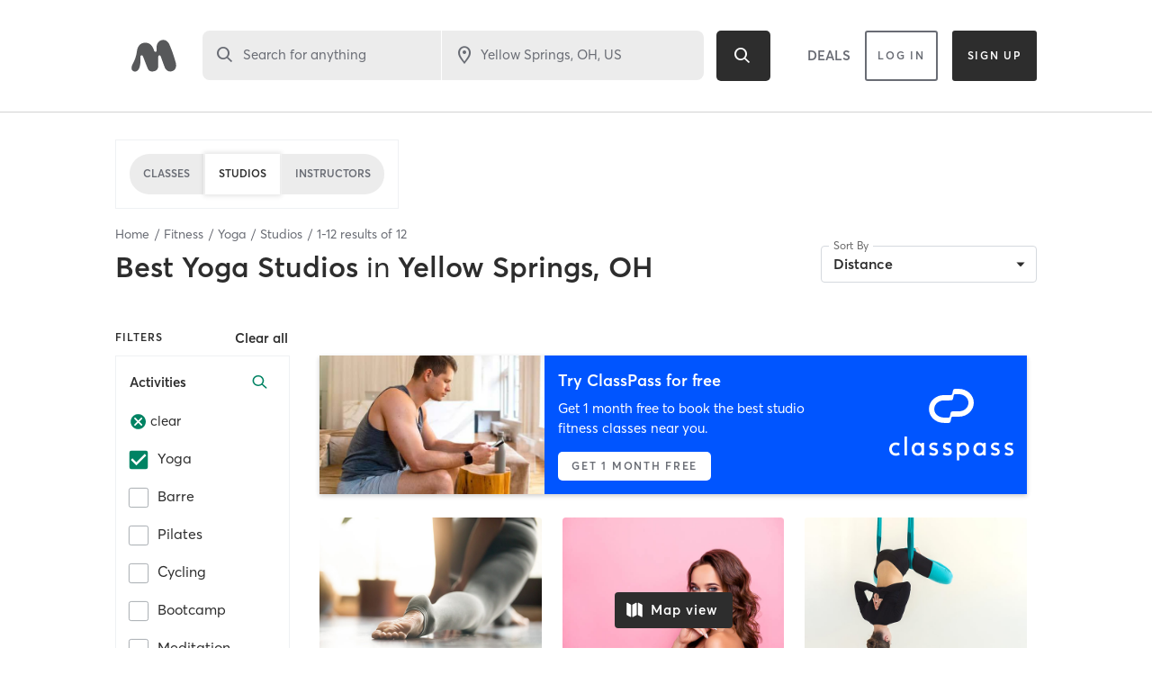

--- FILE ---
content_type: text/html; charset=utf-8
request_url: https://www.google.com/recaptcha/api2/anchor?ar=1&k=6Le95awUAAAAAIXSP9TcpPEng7Y6GdSkt7n46bAR&co=aHR0cHM6Ly93d3cubWluZGJvZHlvbmxpbmUuY29tOjQ0Mw..&hl=en&type=image&v=N67nZn4AqZkNcbeMu4prBgzg&theme=light&size=invisible&badge=bottomright&anchor-ms=20000&execute-ms=30000&cb=li6v4zca0fzd
body_size: 49439
content:
<!DOCTYPE HTML><html dir="ltr" lang="en"><head><meta http-equiv="Content-Type" content="text/html; charset=UTF-8">
<meta http-equiv="X-UA-Compatible" content="IE=edge">
<title>reCAPTCHA</title>
<style type="text/css">
/* cyrillic-ext */
@font-face {
  font-family: 'Roboto';
  font-style: normal;
  font-weight: 400;
  font-stretch: 100%;
  src: url(//fonts.gstatic.com/s/roboto/v48/KFO7CnqEu92Fr1ME7kSn66aGLdTylUAMa3GUBHMdazTgWw.woff2) format('woff2');
  unicode-range: U+0460-052F, U+1C80-1C8A, U+20B4, U+2DE0-2DFF, U+A640-A69F, U+FE2E-FE2F;
}
/* cyrillic */
@font-face {
  font-family: 'Roboto';
  font-style: normal;
  font-weight: 400;
  font-stretch: 100%;
  src: url(//fonts.gstatic.com/s/roboto/v48/KFO7CnqEu92Fr1ME7kSn66aGLdTylUAMa3iUBHMdazTgWw.woff2) format('woff2');
  unicode-range: U+0301, U+0400-045F, U+0490-0491, U+04B0-04B1, U+2116;
}
/* greek-ext */
@font-face {
  font-family: 'Roboto';
  font-style: normal;
  font-weight: 400;
  font-stretch: 100%;
  src: url(//fonts.gstatic.com/s/roboto/v48/KFO7CnqEu92Fr1ME7kSn66aGLdTylUAMa3CUBHMdazTgWw.woff2) format('woff2');
  unicode-range: U+1F00-1FFF;
}
/* greek */
@font-face {
  font-family: 'Roboto';
  font-style: normal;
  font-weight: 400;
  font-stretch: 100%;
  src: url(//fonts.gstatic.com/s/roboto/v48/KFO7CnqEu92Fr1ME7kSn66aGLdTylUAMa3-UBHMdazTgWw.woff2) format('woff2');
  unicode-range: U+0370-0377, U+037A-037F, U+0384-038A, U+038C, U+038E-03A1, U+03A3-03FF;
}
/* math */
@font-face {
  font-family: 'Roboto';
  font-style: normal;
  font-weight: 400;
  font-stretch: 100%;
  src: url(//fonts.gstatic.com/s/roboto/v48/KFO7CnqEu92Fr1ME7kSn66aGLdTylUAMawCUBHMdazTgWw.woff2) format('woff2');
  unicode-range: U+0302-0303, U+0305, U+0307-0308, U+0310, U+0312, U+0315, U+031A, U+0326-0327, U+032C, U+032F-0330, U+0332-0333, U+0338, U+033A, U+0346, U+034D, U+0391-03A1, U+03A3-03A9, U+03B1-03C9, U+03D1, U+03D5-03D6, U+03F0-03F1, U+03F4-03F5, U+2016-2017, U+2034-2038, U+203C, U+2040, U+2043, U+2047, U+2050, U+2057, U+205F, U+2070-2071, U+2074-208E, U+2090-209C, U+20D0-20DC, U+20E1, U+20E5-20EF, U+2100-2112, U+2114-2115, U+2117-2121, U+2123-214F, U+2190, U+2192, U+2194-21AE, U+21B0-21E5, U+21F1-21F2, U+21F4-2211, U+2213-2214, U+2216-22FF, U+2308-230B, U+2310, U+2319, U+231C-2321, U+2336-237A, U+237C, U+2395, U+239B-23B7, U+23D0, U+23DC-23E1, U+2474-2475, U+25AF, U+25B3, U+25B7, U+25BD, U+25C1, U+25CA, U+25CC, U+25FB, U+266D-266F, U+27C0-27FF, U+2900-2AFF, U+2B0E-2B11, U+2B30-2B4C, U+2BFE, U+3030, U+FF5B, U+FF5D, U+1D400-1D7FF, U+1EE00-1EEFF;
}
/* symbols */
@font-face {
  font-family: 'Roboto';
  font-style: normal;
  font-weight: 400;
  font-stretch: 100%;
  src: url(//fonts.gstatic.com/s/roboto/v48/KFO7CnqEu92Fr1ME7kSn66aGLdTylUAMaxKUBHMdazTgWw.woff2) format('woff2');
  unicode-range: U+0001-000C, U+000E-001F, U+007F-009F, U+20DD-20E0, U+20E2-20E4, U+2150-218F, U+2190, U+2192, U+2194-2199, U+21AF, U+21E6-21F0, U+21F3, U+2218-2219, U+2299, U+22C4-22C6, U+2300-243F, U+2440-244A, U+2460-24FF, U+25A0-27BF, U+2800-28FF, U+2921-2922, U+2981, U+29BF, U+29EB, U+2B00-2BFF, U+4DC0-4DFF, U+FFF9-FFFB, U+10140-1018E, U+10190-1019C, U+101A0, U+101D0-101FD, U+102E0-102FB, U+10E60-10E7E, U+1D2C0-1D2D3, U+1D2E0-1D37F, U+1F000-1F0FF, U+1F100-1F1AD, U+1F1E6-1F1FF, U+1F30D-1F30F, U+1F315, U+1F31C, U+1F31E, U+1F320-1F32C, U+1F336, U+1F378, U+1F37D, U+1F382, U+1F393-1F39F, U+1F3A7-1F3A8, U+1F3AC-1F3AF, U+1F3C2, U+1F3C4-1F3C6, U+1F3CA-1F3CE, U+1F3D4-1F3E0, U+1F3ED, U+1F3F1-1F3F3, U+1F3F5-1F3F7, U+1F408, U+1F415, U+1F41F, U+1F426, U+1F43F, U+1F441-1F442, U+1F444, U+1F446-1F449, U+1F44C-1F44E, U+1F453, U+1F46A, U+1F47D, U+1F4A3, U+1F4B0, U+1F4B3, U+1F4B9, U+1F4BB, U+1F4BF, U+1F4C8-1F4CB, U+1F4D6, U+1F4DA, U+1F4DF, U+1F4E3-1F4E6, U+1F4EA-1F4ED, U+1F4F7, U+1F4F9-1F4FB, U+1F4FD-1F4FE, U+1F503, U+1F507-1F50B, U+1F50D, U+1F512-1F513, U+1F53E-1F54A, U+1F54F-1F5FA, U+1F610, U+1F650-1F67F, U+1F687, U+1F68D, U+1F691, U+1F694, U+1F698, U+1F6AD, U+1F6B2, U+1F6B9-1F6BA, U+1F6BC, U+1F6C6-1F6CF, U+1F6D3-1F6D7, U+1F6E0-1F6EA, U+1F6F0-1F6F3, U+1F6F7-1F6FC, U+1F700-1F7FF, U+1F800-1F80B, U+1F810-1F847, U+1F850-1F859, U+1F860-1F887, U+1F890-1F8AD, U+1F8B0-1F8BB, U+1F8C0-1F8C1, U+1F900-1F90B, U+1F93B, U+1F946, U+1F984, U+1F996, U+1F9E9, U+1FA00-1FA6F, U+1FA70-1FA7C, U+1FA80-1FA89, U+1FA8F-1FAC6, U+1FACE-1FADC, U+1FADF-1FAE9, U+1FAF0-1FAF8, U+1FB00-1FBFF;
}
/* vietnamese */
@font-face {
  font-family: 'Roboto';
  font-style: normal;
  font-weight: 400;
  font-stretch: 100%;
  src: url(//fonts.gstatic.com/s/roboto/v48/KFO7CnqEu92Fr1ME7kSn66aGLdTylUAMa3OUBHMdazTgWw.woff2) format('woff2');
  unicode-range: U+0102-0103, U+0110-0111, U+0128-0129, U+0168-0169, U+01A0-01A1, U+01AF-01B0, U+0300-0301, U+0303-0304, U+0308-0309, U+0323, U+0329, U+1EA0-1EF9, U+20AB;
}
/* latin-ext */
@font-face {
  font-family: 'Roboto';
  font-style: normal;
  font-weight: 400;
  font-stretch: 100%;
  src: url(//fonts.gstatic.com/s/roboto/v48/KFO7CnqEu92Fr1ME7kSn66aGLdTylUAMa3KUBHMdazTgWw.woff2) format('woff2');
  unicode-range: U+0100-02BA, U+02BD-02C5, U+02C7-02CC, U+02CE-02D7, U+02DD-02FF, U+0304, U+0308, U+0329, U+1D00-1DBF, U+1E00-1E9F, U+1EF2-1EFF, U+2020, U+20A0-20AB, U+20AD-20C0, U+2113, U+2C60-2C7F, U+A720-A7FF;
}
/* latin */
@font-face {
  font-family: 'Roboto';
  font-style: normal;
  font-weight: 400;
  font-stretch: 100%;
  src: url(//fonts.gstatic.com/s/roboto/v48/KFO7CnqEu92Fr1ME7kSn66aGLdTylUAMa3yUBHMdazQ.woff2) format('woff2');
  unicode-range: U+0000-00FF, U+0131, U+0152-0153, U+02BB-02BC, U+02C6, U+02DA, U+02DC, U+0304, U+0308, U+0329, U+2000-206F, U+20AC, U+2122, U+2191, U+2193, U+2212, U+2215, U+FEFF, U+FFFD;
}
/* cyrillic-ext */
@font-face {
  font-family: 'Roboto';
  font-style: normal;
  font-weight: 500;
  font-stretch: 100%;
  src: url(//fonts.gstatic.com/s/roboto/v48/KFO7CnqEu92Fr1ME7kSn66aGLdTylUAMa3GUBHMdazTgWw.woff2) format('woff2');
  unicode-range: U+0460-052F, U+1C80-1C8A, U+20B4, U+2DE0-2DFF, U+A640-A69F, U+FE2E-FE2F;
}
/* cyrillic */
@font-face {
  font-family: 'Roboto';
  font-style: normal;
  font-weight: 500;
  font-stretch: 100%;
  src: url(//fonts.gstatic.com/s/roboto/v48/KFO7CnqEu92Fr1ME7kSn66aGLdTylUAMa3iUBHMdazTgWw.woff2) format('woff2');
  unicode-range: U+0301, U+0400-045F, U+0490-0491, U+04B0-04B1, U+2116;
}
/* greek-ext */
@font-face {
  font-family: 'Roboto';
  font-style: normal;
  font-weight: 500;
  font-stretch: 100%;
  src: url(//fonts.gstatic.com/s/roboto/v48/KFO7CnqEu92Fr1ME7kSn66aGLdTylUAMa3CUBHMdazTgWw.woff2) format('woff2');
  unicode-range: U+1F00-1FFF;
}
/* greek */
@font-face {
  font-family: 'Roboto';
  font-style: normal;
  font-weight: 500;
  font-stretch: 100%;
  src: url(//fonts.gstatic.com/s/roboto/v48/KFO7CnqEu92Fr1ME7kSn66aGLdTylUAMa3-UBHMdazTgWw.woff2) format('woff2');
  unicode-range: U+0370-0377, U+037A-037F, U+0384-038A, U+038C, U+038E-03A1, U+03A3-03FF;
}
/* math */
@font-face {
  font-family: 'Roboto';
  font-style: normal;
  font-weight: 500;
  font-stretch: 100%;
  src: url(//fonts.gstatic.com/s/roboto/v48/KFO7CnqEu92Fr1ME7kSn66aGLdTylUAMawCUBHMdazTgWw.woff2) format('woff2');
  unicode-range: U+0302-0303, U+0305, U+0307-0308, U+0310, U+0312, U+0315, U+031A, U+0326-0327, U+032C, U+032F-0330, U+0332-0333, U+0338, U+033A, U+0346, U+034D, U+0391-03A1, U+03A3-03A9, U+03B1-03C9, U+03D1, U+03D5-03D6, U+03F0-03F1, U+03F4-03F5, U+2016-2017, U+2034-2038, U+203C, U+2040, U+2043, U+2047, U+2050, U+2057, U+205F, U+2070-2071, U+2074-208E, U+2090-209C, U+20D0-20DC, U+20E1, U+20E5-20EF, U+2100-2112, U+2114-2115, U+2117-2121, U+2123-214F, U+2190, U+2192, U+2194-21AE, U+21B0-21E5, U+21F1-21F2, U+21F4-2211, U+2213-2214, U+2216-22FF, U+2308-230B, U+2310, U+2319, U+231C-2321, U+2336-237A, U+237C, U+2395, U+239B-23B7, U+23D0, U+23DC-23E1, U+2474-2475, U+25AF, U+25B3, U+25B7, U+25BD, U+25C1, U+25CA, U+25CC, U+25FB, U+266D-266F, U+27C0-27FF, U+2900-2AFF, U+2B0E-2B11, U+2B30-2B4C, U+2BFE, U+3030, U+FF5B, U+FF5D, U+1D400-1D7FF, U+1EE00-1EEFF;
}
/* symbols */
@font-face {
  font-family: 'Roboto';
  font-style: normal;
  font-weight: 500;
  font-stretch: 100%;
  src: url(//fonts.gstatic.com/s/roboto/v48/KFO7CnqEu92Fr1ME7kSn66aGLdTylUAMaxKUBHMdazTgWw.woff2) format('woff2');
  unicode-range: U+0001-000C, U+000E-001F, U+007F-009F, U+20DD-20E0, U+20E2-20E4, U+2150-218F, U+2190, U+2192, U+2194-2199, U+21AF, U+21E6-21F0, U+21F3, U+2218-2219, U+2299, U+22C4-22C6, U+2300-243F, U+2440-244A, U+2460-24FF, U+25A0-27BF, U+2800-28FF, U+2921-2922, U+2981, U+29BF, U+29EB, U+2B00-2BFF, U+4DC0-4DFF, U+FFF9-FFFB, U+10140-1018E, U+10190-1019C, U+101A0, U+101D0-101FD, U+102E0-102FB, U+10E60-10E7E, U+1D2C0-1D2D3, U+1D2E0-1D37F, U+1F000-1F0FF, U+1F100-1F1AD, U+1F1E6-1F1FF, U+1F30D-1F30F, U+1F315, U+1F31C, U+1F31E, U+1F320-1F32C, U+1F336, U+1F378, U+1F37D, U+1F382, U+1F393-1F39F, U+1F3A7-1F3A8, U+1F3AC-1F3AF, U+1F3C2, U+1F3C4-1F3C6, U+1F3CA-1F3CE, U+1F3D4-1F3E0, U+1F3ED, U+1F3F1-1F3F3, U+1F3F5-1F3F7, U+1F408, U+1F415, U+1F41F, U+1F426, U+1F43F, U+1F441-1F442, U+1F444, U+1F446-1F449, U+1F44C-1F44E, U+1F453, U+1F46A, U+1F47D, U+1F4A3, U+1F4B0, U+1F4B3, U+1F4B9, U+1F4BB, U+1F4BF, U+1F4C8-1F4CB, U+1F4D6, U+1F4DA, U+1F4DF, U+1F4E3-1F4E6, U+1F4EA-1F4ED, U+1F4F7, U+1F4F9-1F4FB, U+1F4FD-1F4FE, U+1F503, U+1F507-1F50B, U+1F50D, U+1F512-1F513, U+1F53E-1F54A, U+1F54F-1F5FA, U+1F610, U+1F650-1F67F, U+1F687, U+1F68D, U+1F691, U+1F694, U+1F698, U+1F6AD, U+1F6B2, U+1F6B9-1F6BA, U+1F6BC, U+1F6C6-1F6CF, U+1F6D3-1F6D7, U+1F6E0-1F6EA, U+1F6F0-1F6F3, U+1F6F7-1F6FC, U+1F700-1F7FF, U+1F800-1F80B, U+1F810-1F847, U+1F850-1F859, U+1F860-1F887, U+1F890-1F8AD, U+1F8B0-1F8BB, U+1F8C0-1F8C1, U+1F900-1F90B, U+1F93B, U+1F946, U+1F984, U+1F996, U+1F9E9, U+1FA00-1FA6F, U+1FA70-1FA7C, U+1FA80-1FA89, U+1FA8F-1FAC6, U+1FACE-1FADC, U+1FADF-1FAE9, U+1FAF0-1FAF8, U+1FB00-1FBFF;
}
/* vietnamese */
@font-face {
  font-family: 'Roboto';
  font-style: normal;
  font-weight: 500;
  font-stretch: 100%;
  src: url(//fonts.gstatic.com/s/roboto/v48/KFO7CnqEu92Fr1ME7kSn66aGLdTylUAMa3OUBHMdazTgWw.woff2) format('woff2');
  unicode-range: U+0102-0103, U+0110-0111, U+0128-0129, U+0168-0169, U+01A0-01A1, U+01AF-01B0, U+0300-0301, U+0303-0304, U+0308-0309, U+0323, U+0329, U+1EA0-1EF9, U+20AB;
}
/* latin-ext */
@font-face {
  font-family: 'Roboto';
  font-style: normal;
  font-weight: 500;
  font-stretch: 100%;
  src: url(//fonts.gstatic.com/s/roboto/v48/KFO7CnqEu92Fr1ME7kSn66aGLdTylUAMa3KUBHMdazTgWw.woff2) format('woff2');
  unicode-range: U+0100-02BA, U+02BD-02C5, U+02C7-02CC, U+02CE-02D7, U+02DD-02FF, U+0304, U+0308, U+0329, U+1D00-1DBF, U+1E00-1E9F, U+1EF2-1EFF, U+2020, U+20A0-20AB, U+20AD-20C0, U+2113, U+2C60-2C7F, U+A720-A7FF;
}
/* latin */
@font-face {
  font-family: 'Roboto';
  font-style: normal;
  font-weight: 500;
  font-stretch: 100%;
  src: url(//fonts.gstatic.com/s/roboto/v48/KFO7CnqEu92Fr1ME7kSn66aGLdTylUAMa3yUBHMdazQ.woff2) format('woff2');
  unicode-range: U+0000-00FF, U+0131, U+0152-0153, U+02BB-02BC, U+02C6, U+02DA, U+02DC, U+0304, U+0308, U+0329, U+2000-206F, U+20AC, U+2122, U+2191, U+2193, U+2212, U+2215, U+FEFF, U+FFFD;
}
/* cyrillic-ext */
@font-face {
  font-family: 'Roboto';
  font-style: normal;
  font-weight: 900;
  font-stretch: 100%;
  src: url(//fonts.gstatic.com/s/roboto/v48/KFO7CnqEu92Fr1ME7kSn66aGLdTylUAMa3GUBHMdazTgWw.woff2) format('woff2');
  unicode-range: U+0460-052F, U+1C80-1C8A, U+20B4, U+2DE0-2DFF, U+A640-A69F, U+FE2E-FE2F;
}
/* cyrillic */
@font-face {
  font-family: 'Roboto';
  font-style: normal;
  font-weight: 900;
  font-stretch: 100%;
  src: url(//fonts.gstatic.com/s/roboto/v48/KFO7CnqEu92Fr1ME7kSn66aGLdTylUAMa3iUBHMdazTgWw.woff2) format('woff2');
  unicode-range: U+0301, U+0400-045F, U+0490-0491, U+04B0-04B1, U+2116;
}
/* greek-ext */
@font-face {
  font-family: 'Roboto';
  font-style: normal;
  font-weight: 900;
  font-stretch: 100%;
  src: url(//fonts.gstatic.com/s/roboto/v48/KFO7CnqEu92Fr1ME7kSn66aGLdTylUAMa3CUBHMdazTgWw.woff2) format('woff2');
  unicode-range: U+1F00-1FFF;
}
/* greek */
@font-face {
  font-family: 'Roboto';
  font-style: normal;
  font-weight: 900;
  font-stretch: 100%;
  src: url(//fonts.gstatic.com/s/roboto/v48/KFO7CnqEu92Fr1ME7kSn66aGLdTylUAMa3-UBHMdazTgWw.woff2) format('woff2');
  unicode-range: U+0370-0377, U+037A-037F, U+0384-038A, U+038C, U+038E-03A1, U+03A3-03FF;
}
/* math */
@font-face {
  font-family: 'Roboto';
  font-style: normal;
  font-weight: 900;
  font-stretch: 100%;
  src: url(//fonts.gstatic.com/s/roboto/v48/KFO7CnqEu92Fr1ME7kSn66aGLdTylUAMawCUBHMdazTgWw.woff2) format('woff2');
  unicode-range: U+0302-0303, U+0305, U+0307-0308, U+0310, U+0312, U+0315, U+031A, U+0326-0327, U+032C, U+032F-0330, U+0332-0333, U+0338, U+033A, U+0346, U+034D, U+0391-03A1, U+03A3-03A9, U+03B1-03C9, U+03D1, U+03D5-03D6, U+03F0-03F1, U+03F4-03F5, U+2016-2017, U+2034-2038, U+203C, U+2040, U+2043, U+2047, U+2050, U+2057, U+205F, U+2070-2071, U+2074-208E, U+2090-209C, U+20D0-20DC, U+20E1, U+20E5-20EF, U+2100-2112, U+2114-2115, U+2117-2121, U+2123-214F, U+2190, U+2192, U+2194-21AE, U+21B0-21E5, U+21F1-21F2, U+21F4-2211, U+2213-2214, U+2216-22FF, U+2308-230B, U+2310, U+2319, U+231C-2321, U+2336-237A, U+237C, U+2395, U+239B-23B7, U+23D0, U+23DC-23E1, U+2474-2475, U+25AF, U+25B3, U+25B7, U+25BD, U+25C1, U+25CA, U+25CC, U+25FB, U+266D-266F, U+27C0-27FF, U+2900-2AFF, U+2B0E-2B11, U+2B30-2B4C, U+2BFE, U+3030, U+FF5B, U+FF5D, U+1D400-1D7FF, U+1EE00-1EEFF;
}
/* symbols */
@font-face {
  font-family: 'Roboto';
  font-style: normal;
  font-weight: 900;
  font-stretch: 100%;
  src: url(//fonts.gstatic.com/s/roboto/v48/KFO7CnqEu92Fr1ME7kSn66aGLdTylUAMaxKUBHMdazTgWw.woff2) format('woff2');
  unicode-range: U+0001-000C, U+000E-001F, U+007F-009F, U+20DD-20E0, U+20E2-20E4, U+2150-218F, U+2190, U+2192, U+2194-2199, U+21AF, U+21E6-21F0, U+21F3, U+2218-2219, U+2299, U+22C4-22C6, U+2300-243F, U+2440-244A, U+2460-24FF, U+25A0-27BF, U+2800-28FF, U+2921-2922, U+2981, U+29BF, U+29EB, U+2B00-2BFF, U+4DC0-4DFF, U+FFF9-FFFB, U+10140-1018E, U+10190-1019C, U+101A0, U+101D0-101FD, U+102E0-102FB, U+10E60-10E7E, U+1D2C0-1D2D3, U+1D2E0-1D37F, U+1F000-1F0FF, U+1F100-1F1AD, U+1F1E6-1F1FF, U+1F30D-1F30F, U+1F315, U+1F31C, U+1F31E, U+1F320-1F32C, U+1F336, U+1F378, U+1F37D, U+1F382, U+1F393-1F39F, U+1F3A7-1F3A8, U+1F3AC-1F3AF, U+1F3C2, U+1F3C4-1F3C6, U+1F3CA-1F3CE, U+1F3D4-1F3E0, U+1F3ED, U+1F3F1-1F3F3, U+1F3F5-1F3F7, U+1F408, U+1F415, U+1F41F, U+1F426, U+1F43F, U+1F441-1F442, U+1F444, U+1F446-1F449, U+1F44C-1F44E, U+1F453, U+1F46A, U+1F47D, U+1F4A3, U+1F4B0, U+1F4B3, U+1F4B9, U+1F4BB, U+1F4BF, U+1F4C8-1F4CB, U+1F4D6, U+1F4DA, U+1F4DF, U+1F4E3-1F4E6, U+1F4EA-1F4ED, U+1F4F7, U+1F4F9-1F4FB, U+1F4FD-1F4FE, U+1F503, U+1F507-1F50B, U+1F50D, U+1F512-1F513, U+1F53E-1F54A, U+1F54F-1F5FA, U+1F610, U+1F650-1F67F, U+1F687, U+1F68D, U+1F691, U+1F694, U+1F698, U+1F6AD, U+1F6B2, U+1F6B9-1F6BA, U+1F6BC, U+1F6C6-1F6CF, U+1F6D3-1F6D7, U+1F6E0-1F6EA, U+1F6F0-1F6F3, U+1F6F7-1F6FC, U+1F700-1F7FF, U+1F800-1F80B, U+1F810-1F847, U+1F850-1F859, U+1F860-1F887, U+1F890-1F8AD, U+1F8B0-1F8BB, U+1F8C0-1F8C1, U+1F900-1F90B, U+1F93B, U+1F946, U+1F984, U+1F996, U+1F9E9, U+1FA00-1FA6F, U+1FA70-1FA7C, U+1FA80-1FA89, U+1FA8F-1FAC6, U+1FACE-1FADC, U+1FADF-1FAE9, U+1FAF0-1FAF8, U+1FB00-1FBFF;
}
/* vietnamese */
@font-face {
  font-family: 'Roboto';
  font-style: normal;
  font-weight: 900;
  font-stretch: 100%;
  src: url(//fonts.gstatic.com/s/roboto/v48/KFO7CnqEu92Fr1ME7kSn66aGLdTylUAMa3OUBHMdazTgWw.woff2) format('woff2');
  unicode-range: U+0102-0103, U+0110-0111, U+0128-0129, U+0168-0169, U+01A0-01A1, U+01AF-01B0, U+0300-0301, U+0303-0304, U+0308-0309, U+0323, U+0329, U+1EA0-1EF9, U+20AB;
}
/* latin-ext */
@font-face {
  font-family: 'Roboto';
  font-style: normal;
  font-weight: 900;
  font-stretch: 100%;
  src: url(//fonts.gstatic.com/s/roboto/v48/KFO7CnqEu92Fr1ME7kSn66aGLdTylUAMa3KUBHMdazTgWw.woff2) format('woff2');
  unicode-range: U+0100-02BA, U+02BD-02C5, U+02C7-02CC, U+02CE-02D7, U+02DD-02FF, U+0304, U+0308, U+0329, U+1D00-1DBF, U+1E00-1E9F, U+1EF2-1EFF, U+2020, U+20A0-20AB, U+20AD-20C0, U+2113, U+2C60-2C7F, U+A720-A7FF;
}
/* latin */
@font-face {
  font-family: 'Roboto';
  font-style: normal;
  font-weight: 900;
  font-stretch: 100%;
  src: url(//fonts.gstatic.com/s/roboto/v48/KFO7CnqEu92Fr1ME7kSn66aGLdTylUAMa3yUBHMdazQ.woff2) format('woff2');
  unicode-range: U+0000-00FF, U+0131, U+0152-0153, U+02BB-02BC, U+02C6, U+02DA, U+02DC, U+0304, U+0308, U+0329, U+2000-206F, U+20AC, U+2122, U+2191, U+2193, U+2212, U+2215, U+FEFF, U+FFFD;
}

</style>
<link rel="stylesheet" type="text/css" href="https://www.gstatic.com/recaptcha/releases/N67nZn4AqZkNcbeMu4prBgzg/styles__ltr.css">
<script nonce="ZqnyORk_7fd3ITRqoOaAkQ" type="text/javascript">window['__recaptcha_api'] = 'https://www.google.com/recaptcha/api2/';</script>
<script type="text/javascript" src="https://www.gstatic.com/recaptcha/releases/N67nZn4AqZkNcbeMu4prBgzg/recaptcha__en.js" nonce="ZqnyORk_7fd3ITRqoOaAkQ">
      
    </script></head>
<body><div id="rc-anchor-alert" class="rc-anchor-alert"></div>
<input type="hidden" id="recaptcha-token" value="[base64]">
<script type="text/javascript" nonce="ZqnyORk_7fd3ITRqoOaAkQ">
      recaptcha.anchor.Main.init("[\x22ainput\x22,[\x22bgdata\x22,\x22\x22,\[base64]/[base64]/[base64]/[base64]/[base64]/[base64]/KGcoTywyNTMsTy5PKSxVRyhPLEMpKTpnKE8sMjUzLEMpLE8pKSxsKSksTykpfSxieT1mdW5jdGlvbihDLE8sdSxsKXtmb3IobD0odT1SKEMpLDApO08+MDtPLS0pbD1sPDw4fFooQyk7ZyhDLHUsbCl9LFVHPWZ1bmN0aW9uKEMsTyl7Qy5pLmxlbmd0aD4xMDQ/[base64]/[base64]/[base64]/[base64]/[base64]/[base64]/[base64]\\u003d\x22,\[base64]\\u003d\x22,\x22w51fwqorwojChMKfBcOQFUpGGMK3wqNaCMOEw7XDl8K/w4tCJMONw7dsIGxiT8OuW33CtsK9woxBw4RUw7jDo8O3DsKwfkXDqcOewqY8OsOqYzpVP8KDWgMxPFdPUMKzdlzCpzrCmQlVMUDCo1Qawqx3wq49w4rCv8KJwq/[base64]/CiMKbY393w53Chlczw5TCnFXDg8KOwo40J8KRwq59UcOyIhzDhy1AwqdOw6Ubwp/CjCrDnMKIJkvDiz/DrR7DlhDCkl5UwpkBQVjCmEjCuFo1KMKSw6fDh8K7Ew3DgVpgw7TDnMOnwrNSC1jDqMKkY8KOPMOiwpBlAB7CiMKtcBDDmcKrG1tnXMOtw5XCoi/Ci8KDw5vCijnCgBAQw4nDlsKsdsKEw7LCl8Kaw6nCtXjDtxILGsOMCWnCrUrDiWMkFsKHID0pw6tEKw9LK8OgwpvCpcK0Q8K0w4vDs2IawrQswoXCognDvcOPwr5ywofDqBLDkxbDqEdsdMObG1rCnj/DkS/Cv8ONw6Yxw6zCksOyKi3DiRFcw7J9b8KFHXHDny0oSUDDi8KkbnhAwqlSw4VjwqctwrF0TsKiGsOcw44+wqA6BcKQWMOFwrkzw7/Dp1pkwrhNwp3Dk8KAw6DCnh1Pw5DCqcOHGcKCw6vCncO9w7Y0cA0tDMOvXMO/JgA3wpQWNcO6wrHDvzI0GQ3CosKMwrB1C8K6YlPDocK+DEh4wqJrw4jDrXDClllzGArCh8KrK8KawpU6ehRwKzo+b8KVw7dLNsO/M8KZSwBEw67Dm8K0woIYFEfCoA/Cr8KPNiFxf8KaCRXCp3vCrWlMXyE5w47CqcK5wpnCplfDpMOlwqoSPcKxw5rCrljClMKcVcKZw48oCMKDwr/DsWrDphLCqsKiwq7CjyPDvMKuTcOpw4PCl2ETIsKqwpVHfMOcUA9QXcK4w7krwqJKw6vDlWUKwr/[base64]/DgcOPTA/[base64]/Cq3sLw6Fnw6NtVsK0wrrDjsOMD8KSwr3CnAzCsMO/wqPCsMKHQkLCs8Ovw6wyw6Nsw68Mw4kbw5vDgXTCgcK5w4fDocKCwpHDqcO1w51fwpHDlA/DvVgjwr7DqALCqcOOKi9nDzjDolvCiF0kP1t7wpPChsKHwqvDn8KGLsOyNCI2w4dSw6Riw5/Dn8Kjw5t1OcOzd2UgKcOHw4whw68mVjNAw4ctfsOtw7IuwpLClsO1w6QewofDr8OHfcOAM8K+bcK4w7/DosO6wpoZSjwNRXxJCcOFw4DDpsKGwqbCjcOdw65qwq8/DGotXRLClnkjwpVxPMOFwqfCqxPCmsKiUBfCpMKowrHCsMKbL8OWw4PDhsOhw5/Cl2LCsEoYwq/Ci8KPwpAdw7oww5/[base64]/DmsOLw43CjsKMH8O/[base64]/w7hiwq/CicKkwrDCribDhMKWw5DChnBZw7oxwpVKw47Ci3nCmsKLw7TCjMOpw6PCuwUeTsKhdMKUw6ZVZcKXwo3DkMOrHsOMTMKDwojCqFUHw41+w5HDmcKxKMOMMEnCpMOZwo1pw5XDgsK6w7XDvH8Ww53DlsOkw6oLwqzCgxRIwoJ2HcOjwonDlMKXFy/[base64]/Z0XCsWxVDRDCnMKew6UGwrIzT8OdwqNbw4XCkcO0w48hwrbDrcKew4DCvWjCmTcgwqbDlAPCqgJYaQtsfFoZwop/GMOKw6J8w4Bxw4PDpC/DmCwXIDU9w4rCnMOwfA19wqTCpsKIw47CnsKZOBDDpMOAbW/[base64]/DgcO9w5Ysw6Jsw60XwqhcwoBZEsOjCsK9UMKNCMKewoQGVsOKDcOOw7zDo3HCosKTLi3CjcOUw5I6wpw7XVgMVCjDglZ8woPCoMOUXlM2woLCnS7DtAAAc8KMf3x1ez0jCsKvZWVPEsO4f8OxdEDDqcOTUGPDvMK0wotPXWHCpsK+wpjDm07DpU3CoXJ2w5/CmMKqaMOmZcK/Y2HDicOVJMOvwq/CmBjChQJbw7jCnsKWw57Cl0vDpRrDv8OkF8OBR0xtasKzwpTDlMODw4dzw7fCvMOMdMOiwq1MwpIlLDnDg8KvwosnQSswwpdQb0XCrhrCqi/Cojtsw7wdaMKnwo3DrDR7w7tKDn/[base64]/CiMKudsKXw5LCgcKiDmkdV3NQJsKCY2/DnsOsBGPCnXYLRMKZwqrDgMO9w7tTVcKHCsOYwqUww7MjSQHCiMOCw57CisKeSxA6wqkgwoXCmsOHMcOgN8K2d8OeJsOIK1ZSw6YDW2kRMBzCrFp1w4zDoQtxwoFUSGRed8KdDcKswq9yN8K6IUI1wo8GMsK3wpgRQMOTw7t3w5k0PijDocOgw599bMKhw45/[base64]/emjDmCxYwovCiMOKaMKRw48kdcOrA8KhKsK9XklkXTZvEjLCql4hwrB7w4PDqkZ6XcKGw7vDlsOrE8KVw5JvBxIraMK4w4zCuAzDvW3CksOgOBB8wo4Sw4Vac8KeKRLCtsOAwq3CrzvClxl8wpbCihrClwrCk0Z/wp/DncK7wq8Ow5hWYcKmakzCjcKsJsOIwoLDrx8+woDDrsKGUgc+acKyPFwyE8OLR0XChMOPw7XDq3RsBBQEw4/CtsOGw4RMwoLDgE/CjSZKw5rCmyMUwp0jSgULb3jCjMKqw7HDtcKxw7tsOS/CqTxpwp90EsKlcsK8wo7CticRfhjDi3jDqls8w4sew6HDvgpCUlgFBsKJw5RAw60mwq0Uw5nDizDCvlTDmMKVwqPDsB0YasKPwrvDihYtQMOOw6zDg8OGw73Dj0/[base64]/[base64]/DhsKwwoR4w6N0McOJwpDDnsOAw53DukTDpMKmCzQofHfCjMK4wrolBj1IwpbDul5TasKvw7EbbcKqQXnCiTLCiW7CgkwWOSPDr8Oww6F9M8OjCwjCisKUKFhowr7DuMKYwq/[base64]/DtsKHbsKSw5gAdDFIU041TsOJXCHDrMKNWsKqw7jDlsOrSsKGw5pBw5XDnMK5w6Vnw447O8KoIgp/wrJyYMOJwrVLwrwvw6vDpMOGw4jDjwXChsO9FsKADHImcwY3GcOWQ8OVwolBw4bCvsOVw6LCs8KtwozCgmZUXUkBFDQYYg14w7rCqsKGC8OzaDDCoG7DrcOYwq3CoCXDvcKzwrx8AAPCmVFjwo5SDMKgw6BCwpt/[base64]/[base64]/CrsKKDgcAwr3ClFtuwoEFw5rCoMOreGjDv8OvwoDCkUzDiQN9w6fCisKATsKtw4zCj8Oaw7x3wrB+CcOPL8KQHcOaw5jCvcKTw7DCmk7CgyjDucO5aMKKw7XCpcKnesK/[base64]/[base64]/CsMO/w6YHwonDmRDDtUMgEk0gYFHCu8KAw4puAWYdw5nCjcKQw6TCmHTDmcOFUHQcwqnDn2UKJ8K+wqjDt8OrdcO2IMOhwqzCpHRHFmfDqRfDrsOUw6TDmGLCiMODCijClcKcw74kWHnCv0LDhSXDoAjCjyF3w6/DvkJ1NyA9asKAV149fiLCjMKmRHogbMOqOsOEwo0Kw4ZfdsK2OXoKwrrDrsKcbgrCqMKxN8K+wrRKwow8eBB4wonCskrDihtkw71aw6knMcOcwqhSZgXCtcK1Q2I6w6HDjMKlwo3Ck8KxwojDlkbDlkjCvVHDlEvDjcKzXDTCrW00HcK/w4V/w7HCll7CisOPO3nCpF7Dp8OyQ8O0OcKFwpvCnls9w61mwpAEVsKTwpVJwrjDnmrDm8KXHmzCryQFZsONMXHDgQ0lB0BHdsKSwrHCusO/w6t/N2nCksKDZQRhwq8wEGLDgVTCl8KzRMKnXsOJccK/[base64]/[base64]/wqHDk8K+wpFywpzCicOOw4rCk8K+JDPCr3HCs1nCmcKBw5pbdsK2c8KJwopfEjzChUnCiVAQwph4BnzCucKEw4XCpS52WzsYwrAYwpN0wqV0MRHDl27DgHNWwoBBw75/w614w5HDqXHDvsK/wr3DpMO3ZT04w7PDjw/[base64]/CrsKTLcKyw4lOG8ONw63CiMO0HhbDj1XClmxNwo7Dhi/CtMOlKi5CY2/DksOaAsKeUQXCgATCtcOowpMnwo7CgS7CoUNdw6HDrmfClSrDosOIS8KNwqDCmEIuCkTDqEszKMOjYcOMVXcOJUfDvgkzX1jCkRNxw6FWwqPCjMO1T8OZwpnCh8OBwrLCn3p8B8KrWXXChz4+w7DCqcKTXF85QcKpwrkFw64EFz/DrcOuDMO4dB3CqnzDj8OGw7tzPFJjcnVqwp18w6JywrfDr8Kuw6/[base64]/[base64]/YEPCtXrDuxjCqjE5acK1woVfw6fCvsKdw4DCmEnChUhoHiB+NXJ0ccKsWzRkw4vDqsK7NSZfKsO1MD1gwrDCscOJwp14wpfDqFbDvXnCucK0HWDDqGUmFlhIJ08pw6kKw5LCi2/Cp8Opw6/Cg10UwqzCgmoVw7zCtBggLCzCtn3Dm8O4w4hxw7PCjsOZwqTDq8Kzw5EkHSocfcOTf0tvw5jCosO5aMKVf8OdC8Opw4zCpC4SIMOjccO+wqxow53Dvi/DqgjDmMO6w4XCnGZvO8KRTlt+OiHCuMObwr4Qw7LClcKjOVDCpRQGMsOXw7ltw5kxwrA4wqjDvsKaTVrDp8Kow6rCkXTCjsKpa8ODwp5MwqXDiVvCtsKpKsK7AHd3EcKRw5LDqBMSb8KhOMOuw7xHGsO/fwliK8OaIcKGw4nCgyAfA3sjwqrDt8KTQwHCnMKOw7fCqRHCpSHCkgzCvh8cwr/[base64]/[base64]/DsSY7AFXDgSYaTQQNOgs+w7A9TcKlwpZxKy/Cjg7DpcOmwphIwppKCMKSHWPDhiUJcsKfUBx8w5TChcOCS8KeQj9wwqxxTFvCjMOPRCDDgjdAwpDCl8Kewrs0w4LDqsKhfsOBcWbCvmPCs8Oaw5XCvjkEw53DucKSwqzDjBB7wolIw492RMOlJMOzwp7DskkWw5wVw6jCtjABw5/CjsK5c3DCu8KLF8OBAjoWCn3CqwFSwpTDhMOkcsO3wqjCm8OSFyIjw51Bw6ANfsOgGsKXHzQfdMO0eEIdw7cnN8Oiw7LCs1MdVsKSbMOCJsKCw5Ejwoc9w5bDncOVw5/CrCcHGWDCtcKdwpgNw7cfRSHDvEHDh8OvJj7Du8KHwr3CqMKUw7DDjyhQe3EWwpZAwozCicO5w5YAFsOCwr3DrQBtwobCjmXDswPDv8KOw7sLwrQMTWQvwqhDXsK/w4UsMGPCjErCvnp+wpJyw5Z/[base64]/DnsOJWcKkFBnCqcORwp3DlDfDtMKjTjcHw7R5bRvCgV89wr55OcK0w5FkFcOVWjrDk05cwrtgw4DCm2dsw4Rqe8OPdnnDpRDDrF4JFUhRw6RfwprCuGdCwqh7wr1odyPChcO4PMO3w4zCm0pxOF1GLUTDuMOYwqnClMKRw4RaP8OMazAuw4jDjDBWw7/Dg8KdTzDDlsK8wqwOAFzDtitrwq51wqvCmHVtEcOvZB82wrBYV8KnwpFbw55IAMO+LMKqwqpIUCzCu2bDqsOWB8KWS8K+NsKYwojClsKgwp0Ww6XDn3hSw73DoB3Cmmhtw4tMNsK/[base64]/Du0vCqsKCLHplwqgEw7PCmBvCkMOWw6QNwo41GMOKwrvDqcK1wqnCigcswrTDisOiIwAAwojCjShPSG9ww4DCoUsWEm7CiCbCgTPCvsOjwqfDqDPDr37Di8KQD39rwpbDucK5wrDDmsKKKsKcwpI3ShfDpD4uw5jDllApCMK0TsK/CRDCkcO+OsOffcKXwpp4wofDolfDs8KFCsKmf8O/w78/LsOFwrNGwqbDq8KZLEshLMO9w7VaA8K7dm7CusO1wr58PsOqwoPDhkPCjRthw6Z2wqkgXcK+XsKyZRXDt1ZOTcKCwq7CjMOCw4/Dh8OZw6rDoxTDsX/CqsOhw6jChMKBw7TDgiDDl8KdPcK5RELChsOcwoHDusOpw4vCocOpw64sT8Kkw6pyFiR1wrEVwqxeA8KkwpvCqkfDjcKKwpDCiMOxFkZTw5MewrvCgsKRwogbLMKTRnbDlMO/[base64]/[base64]/DhsOfGcK5w7ZuESFXYTzDn8KcKFfCgMOtPE5Tw77Cg3FXw5fDqsOESsKRw7HCk8OzFkELKsOlwp4sQMOFRHILAMKTw5PCo8OBw4vCrcKGFcKywpQxBcK0wonDiTbDs8OGPWHDvx5Cw7hiwpvDr8OQw6ZbHjnDl8OhVRovJyE/woTDuBBIw6HClMOaCMONK1pPw6IgL8Khw4vCnMORwovCh8K5GGpZAXZwJnkFwprDm1dZI8KMwp0EwqU/OcKOT8KsFMKRw6LDksKULcO4w53DocO2wr8Lw4gkw48bTMKpQwRswr/DvcOHwqzChsOkwrjDsW/[base64]/wqktX11Uw7fDmcKrwp8XbGzClsKMwo7Cg3Uww77CtcKjVlXDqsO5IhzCjMO9FxDCslEuwpjCsyvDhnBzw7plesKuJEB7wpDCpcKHw4vCssK2wrLDrUZuDMKZw7fClcKmMFZYw5fDplhhw6zDtGtMw7fDssOaNmLDoyvCpMK/IFtfw7nCs8Oxw5ItwpfCgcOUwpstwqjCqsKncktnal9gLMO7wqjDmjoVwqcUAXDCscO3fMOATcOcAA80wp/Dn0Z2worCowvDrsOAw5M/[base64]/w5suw7wBw7DCvlrDpn/CtsOkwozCs8K0wr0yD8OvX8OKJ0lkTcKSwrrCl31bbgjDg8OVBG/CocKqwr9ww4fCqRvCvUvCvE3Ct2HClcOFT8KRUMONTcOBBMK2S3g/w4UCwoJwQcOoecOQGjl/[base64]/[base64]/w4DCrkFVw5DCpcK/[base64]/CrWoAJcOzw5w6AMKEwootw5XClcOQMFMMwovChXrCqx7DoGvClyIKQcOMNcOOwpABw4fDjE9HwoDCr8KSw7LCoDTCviBlEjfChsOSw5YHDUNhK8Kpw7XDoX/DrBZVdyXDocKEwozCisOuH8OJw5PCjnQdw7xgJVgLL1LDtsOES8KFw5h6w6LCsgnDvF7CtF9oYMObXG8INVVZScOAdsOew73DvRXCusK5wpYfw5bDui/DtsO7ecOOU8OCGy9gaGFYwqI3MyHCscKLCzUXwpXDpSFHRsKiIlTDmDfCt0wpCcKwOSzCjcKVwoPCtnZMwoXDuxQvDsOTIgAQdGHDvcKfwpIUIAHCjcOsw6/Cg8KDw5BWwpPDqcOVw6LDq1HDlMKdw4jCmjzCqsK1w4/DncKDGmnDp8OvMsOqwqtqZcKYKcOtKcKkPG0KwrUYdcO/F2/DgnPDpHzCjsK1fxLChQPCi8OvwqXDvG/CgcOBwrYWNFAnwol2w4Y4wqPCmsKYUsOjKMKAfgjCtsK1VMOXQwhUwoDDvsKzwq7Dp8KYw5bDnMKgw4Zkw5/CuMOLVsOPDcO+w49/wqo2wpItAEDDkMOxQ8Orw7wXw6V2wr89MCpHwo15w619EcO2NVkEwpTDnsOtw77DmcKEdh/CvzbCsHzDml3Cs8OXFcOfMS3DmsOEAcOew5F8FADDrlLDvQHCrAIGwovCrTYEwobCosKDwq9pwohYBmbDhMKSwrMjGn4icMK1wrXDk8KLA8OIHsKQwqM/N8KNw7vDuMKzPAl0w4vDsn1MdU5xw6XChMOpEcOtajLChWRkw5JmFWXCncOQw6lRdR5LJsOSwrQqI8KSI8Klwp9kw7AGZR3Cum8FwqfCu8KobHgpwqcRwpcccsKkw5XCkn/[base64]/[base64]/CoCQUw7o3fypLw63Duk9Aw7DDoMOjw44rRsKFwq/[base64]/DjEvDuzBIw63Coj/[base64]/[base64]/M8KrwpfDmgjCvMOkMsKUUSPCpEo0AMOiwqUsw4XDiMOKdlxiEVhKw6djwpYvTMKDw6NDw5bDk0Vvw5rCmEk+w5fDnxRbScODw7fDlcKywr/DpSNQNmfChMOGDTdXfcKZHhrCkE3CksOJWF7CpwwxKUDDuRDCmMO5woLDnsOlAHvCimI1wp/[base64]/DunZqwrnDqBfCplDDuMOEA8KkH8KMwrteVSPDhsK2NlbDm8KAwprDkw3DpHIWwq/[base64]/CvwFMVHXDlhzCksKfw4bDi0shwrdhw6wMwoAYcsKuFMOJM3zClcK9wrJKUCUCZcOCM2QgQ8KYwoVBcsKuIMOaecKgew3DnD5xMMKMw7FIwoDDlsK/wqTDlcKQbxcTwqpbFcOxwqbCscK/DcKdDMKmw79kwoNpwp/DvR/Cg8KzEnw6WGbCo0vCkmksR3xnflvCnA3DrXzDr8OGHC4IcsKbwofDj1XDmwfDk8ONwrvCg8OYw496w5VGXFbDmE/[base64]/VMK/w4UVw6HDh8OIHC3Ci8O1KcOdZ2VZE8OkVWnCgws2w4/DjxbCjXLClivDtwLDkG0AwoHDrRXDmsOJBjwKCMOPwphcw6Mlw6rDpiIWw4hLLsKnWhbCtsKmNMOrG3zCqSrDvD0CBGsOA8OCFsOPw5gCwpxWFMOhwr7DqWMAJHzDi8K8w59HGMKRAWLDusKKwpPCjcOXwpl/wqFFHVEaAHXCqCLChT3DvWfCqMOyacO1TcKlDlXDi8KQWgDDlyt2FgXDl8KsHMOOw4MDEFsBWMOvbMOqwppwd8OCw7nDtBRwQV7Cn0JewqARw7TCr2DDqSgXw7FDwp/Ci3TCqcK8RcKmw7nCjgxgwpvDrV0kVsO+akgUw5tuw7YwwoZBwoFhSsOVBsOaCcKXQcOvbcKDw6/DjRDDo3DCssOawrTDr8KuLH/[base64]/CqsKSOFJlCzwfbMOVEGrCigZEXxN3RinDkjLCkMOEH3Yvw7FkAcKTBsKSRMK0wqFBwrvDqHFFJCLClA9ZTxlww6FzT3vCk8O3DD3CqilvwrEqMQg1w4zDt8Oiw4rCjsOnwow1wovCmAJrw4bDocOow5zDicOUfRIEP8OidnzChMKLScK0bSXCsHMow5/[base64]/[base64]/DpjJWw6nCjhkXw5UCPSzCncKPwpLCmGPCm2djfMK4DinCvMKbw4bCjMOawrzCh2UyBcOowpwZeCTCqcOuwqVabjgxwpvCisKELsKQwphaVxfClcK/[base64]/CqcOQwpvCsBFALzrCtQQVw5JMw5kAW8KlwrzCsMKww4U9w4rCmB4Cw57DncKcwrTDt0s3wqF3wqJ+A8KNw4jCuRvCqVPCs8OPQMK2w5HDrMKlO8O8wq3CgcOxwoQ9w6ZvbUzDqsKhHg1YwrXCvMORwqzDq8KqwoN3wq/[base64]/DhWJiJcKqwrUhWWs/f2bDpnfDm8KJw7YoaMKPw60Rb8Onw5TDr8K/[base64]/wqfDscK4Kl8yasK3BDN0KkbDoMOlIsKdwr/CnMKmKUs5w5xoRMK4C8KINsOTWsOTPcOIw7/Cq8OwNCTClUogwp/DqsKoS8Oaw7NMw63Cv8O/PAAybMO0w5rCu8OETAQrcsO4wo9iw6DDhXfChsOiwrJeVcKqWcOwAcKjwpPCssOhfFRRw5duw70Bwp/[base64]/DkxAXAQZdeU16Wxphw7/CnXB0AcOrYcKyCD0XR8Kdw4TDhG9gcm/CqyleQWcBD3zDrl7DtQrChSLCoMOjJ8OrTsK2FcKFFsOad09MGBp/RMKYFVkSw6vCtMOsYcKCw7l/w7U/w73Do8OqwoAUw4jDrn/Ch8OJKMK5wqtjFSQwFRPCkyUGOjDDlFzCuGMhwrQdw53CqRsRScKQTcOsAsKzw5nDhnxCOX3CgsOTwoE8w5Q3wrfCtsOBwpBKCg50K8K/e8KQw6FAw45LwqgEUcK1wpRJw7F0wpkiw43DmMOnDsOMTwtXw6LCqMK1GcOuOS3CqMO5w7/CssK7wr4OcMOBwpDChg7DhcKww53DvMOcWsOKwpXCicOOJMKHwo3Dt8OjVsOMwppGM8KIw4nCvMOIUMOCDcO+Oi/[base64]/[base64]/BmPDk27ClB/Dhm0xf8KIFQ4RwqQHwr7DnR/Ch8O3wqRmY8K1ZXPDkxXCusKEVF7CrVjCtRccS8ORVFkGRHTDtMOVw55QwoMeUcO6w7HCs0vDpsOyw6sBwqbCnnjDlVMfTA/ClH8rU8KvG8KlI8OEUMKyPMO7bEbDo8KoE8Odw7PDsMKcH8KDw7lIBlPCsVvDiCbCjsOuw69KIGXDjS3Cjwcow49Qw414wrNsbUdIwpEVF8OPw5t/w7d1E3HCncOBw73Dq8KkwqBYSzrDnwwaMMOCZsOTw7QjwrrCksObHcKbw6/DoX3DlzvCiWTCmHTDj8KiCyjDgzVWB3rCmMOwwpnDgMK9wr3CtMKBworCmjdnZ2ZhwrvDqgtMWGxYHGE3GMO0wqjCkFsgwq/DnD5xwp9xcsK/JsOswqXCn8OxRD/DjcK9ElI7wpTDlsOQZhIVw5t+V8KpworDt8O6w6Rpw5dXwpvCucKEGcOpFlESLcOswrkIwqnCvMKQacOHwqXDkEzDscK4SMKyEsKiw619w4jClyl7w4vDtcO9w5fDkG/ClcOpcsKyB29LHiwVYD85w4t4ZcKGIMOuw77CrcOPw7XDrhDDrcKwL1PCoV3Co8KYwp1oDhwZwqRYw41Cw4jDocOcw4DDo8KPJ8OIF307w40Awp53wqMUw63Do8OFaB7CmMOTZiPCpQDDtBjDvcOywrzDusOjWcKuVcO6w4YtF8OsD8KewokLdGLDi0bDhcO/w5/DpkseH8KLw40fa1s3RzEBw5rCr1rChkArLHTDq1rCncKAwpbDncOuw77Cr2JnwqvDt0bDicOEw5TDpCoYw50bNcKNw5DDlGUIwo7Ct8KCw7Bxw4TCvUzDmA7CqnPCpcKcwqTCoHvDm8OWXsOeQD7Dj8OkR8KHO2BJTcKZfsOUwojDmcK/[base64]/DnRLDjHIaGMKPYkzCksKweAwLYMOxw77DkMOgKVFtwozDkDPDvMKDw4bCqsOEw4hiwrHDoxp5wqlTwrs1w5sMTDLDq8KxwqMqwplXXV1dw7wEasOSwrrCjzF6NsOOUsKZaMK2w7rDnMO8DMK4aMKDwpTCoy/[base64]/Ci8KXZwTCgcOHw4M8wpo1w4bCsQESS8KlCA04TmbCjsKTK0ArwoLClcOZZcOSw7nDsT8RAMOuUsKKw7fCiVVSe2zDjRxDYsK6O8Kzw6QXAzPCjMKkNHxyUgpnHyUeEMODB0/DpyrDukknwoLDvlpyw55kwoLCimbDiRh9CUTDm8OzRFPDiHYfw6PCgTLCncO+T8KzLFpiw7HDhUfCgU9CwprCgMOVL8OuFcONworDg8OKe0pbZl/DtMOLARXCqMODD8KYCMKkYw/DuwJzwqvDomXCu3zDuX42wpHDkcKHwpzDtR0LBMOGwq85F19cw5hfw6V3XMOkw7t0woUENSwiwrpMOcODw7rDmsKAw400A8KJwqjDpsO/[base64]/Ci8OMIwc+d2/DksOTw7Q4KSIGwokJwpLCkcO8c8Khwr9owpfDo2XClMKiwpzDhcKiBsOHVcKgw6DDgMKZFcK9TMKOwrrDoDHDpWfDsE9pFA/[base64]/wpomaGLDqsOVwpNtXMOFXB99w4HCv0tGdkxAJsOYw6fDjX1Cwr4NR8KMfcKmwpfDuB7Ch2rCtMK8TcOnH2rCv8KswrzDuXkiwqAOw4kPdsO1wrkuaT/CgWQaSxUdRsKkwqvCiyp6d2sfwrbCrcKvU8ONwpvDuH7DjRnDtMOKwoolajRAw6sXFMKubMKCw5HDsX0Zf8KwwptkbMOhwozDmDrDg0jCrwssYsO2w4sUwpNSwox+NHvClMOtRn4gD8K7WlN1wqsjNi7ClsK/wr8GSsO8wp46wo7DjMK3w5wXw67CqjjCjcO6wpo2w7LDqcKTwpIcwoIhUMOMEsKgDgZ5wpbDk8OGwqfDgH7DkgQvwrjDmk0gNsKLRHpow7QFwrdkOz7Dj0V+w5RxwpPCi8KVwpjCt1FOFsKww5fCgMKvFcOGEcOQw7cKwpbDvcOKa8OheMOwTMK6aibCkzVxw7/DmsKCw7fDiDTCr8OVw41LBl/DiH0gw6FSan/CqDzDqsOGXANrVcK6bcKcw4vDpEZaw5rCtx7Dhy/DpcOywpIqR3nCtsOubQ1Twqk6wqI7w7TCmsKccT1hwqLDvsKfw5cbaV7CgcOtwpTCtVVqw4fDqcKYPV5BUcO+GsOJw7/Dj3fDqsOVwp7CpcOzAsO8ScKdJsOMwoPChxbDuHB8wr/CrVhgJipUwoQXNF14w67DkXjDncKUUMOJfcOcLsOvwqvCj8KIXMOdwp7Ct8O6bMOnw5rDtMKlDWfCkw3DlSTDkD4hXjM2wrDCtBXCoMOBw4zCocOLwpU8P8KvwrI7CBRuw6puw5pjw6LDkl0QwojCsAQOB8OJwpLCh8KxVH/CtsORP8OCM8KDNyYoambCp8K3SsKgw55Tw7rCtxwAwr47w4jCnsKbF1VIam8Dwr7DsQ7ClUjCmG7Dr8OkMMKqw6rDnQzDkcKRRgnDjh1+w5QhasKjwrHDvMOxDcOdw7/CkMK3B0jCoWfCniDDoHbDrSc1w7QFf8OSbcKIw60uUsKZwqrCh8KLw5YTXnnCpcOARx0aMsO9YsK+XQfDgzTDlcOfw5VaL1zCkFZ4wqIySMOlfkYqwqPDtMOsOsO1wp/[base64]/DsEDDm8KEGBvCpg5lwp3DkcObwrhHwro5WsOkwoLDocOyJUFUazHClhIUwpEZwqx7BsOXw6PDlsOUwrkkwqc2GwQKUH7Co8KeDznCmMOGccKdVTfCr8K2w4DDrsOEF8OAwp4ebxsVwrTDrsOdXkrCucKgw5rCj8OCwr0UN8K/Q0QuBhhQF8OeWMK8RcOzARnChRTCt8Oiw5JKaTTDk8Ojw7fCpidDecOgwr52w4pDw7BbwpvCnX0UYQPDl07DkMOHXsOZwox4wpfDlcO3wpzDicOVDX1xTyvDiEE7wpzDpCkgLMO6B8K0w5LDmMOiwpnDhsKcwr0VaMOswrvDocKdUsKjw7IVd8Kgw4bCtMOOVsKTSg/CkEPDh8Ovw4xYTEIgYsKPw53CocKSwqlTw6NPw7ITwrRnwqs2w49bKMKjDRwVwrHCm8OOwqjDvMKZfjkQwovDnsO7w6hAXwjCp8Ovwphjc8KTdyNSAMKMAghvwpQmA8KpUQpiIMKzwrV2bsKFATnDrEZFw4RVwqfDv8OHwozCj2/[base64]/Dm8OJTMKnY8Kpw47DjMO2wpseXMOCWcOHe8KVwqo8w49cRRtZdUzDlMKrTU/CvcOpw7g+wrLDncO+FT/DlnVAw6TCswAAb0UJL8O4YsKHWTAfwqfDsid+w4rCvnN6GMKrRTPDosOcw5Qew5Zdwrsrw43CoMOawqvCoWzDg0U4w50rRMOdFzfDtsOrPcKxPQDDkyUkw5/Cuk7CocO3w4XCjkZxMyjCpMKOw6swLsKzwpkcwoHCqS/[base64]/[base64]/HMOWwrPDsW4UUsOAwr0Ew7/ClWE/[base64]/CuMK9cyHDkDRMRMORP8Oswporw6DDtMOyOUV/T8KhfcOSZ8Okw4gYwoHDm8OoJsKHEsO9w5dJXTp1w6g9wrd2fTYLBWHCs8KhaVXDk8K5wonCqzfDuMK/[base64]/Du8KIdQlnaF1rblhDSG1xw6Auw5XCnAgSwpMVw7sjw7Abw5Y/wp5mwqUSwoDDnhrCqkRTw6jDoB5ADR1HVGoHw4Z6CxVQTDbCgsO/w5nDo17Cn0rDqjjCqFMWASJqIMOPw4TDtQRbOcOaw5dfw73DgsOBw5hTwqcYG8OQZ8OuJijCisKLw5drdcOQw55/wr7CjgPDhsOPDAjCmkUuUyrCocOvWsK2w6E7w53DjcO5wpTChMO3BcOfwoULw5XCth/DtsKWwonDsMOHwp9lwoYAQlVDwp8TBMOQR8Oxwr87w7PCr8O0w6dmMg/CrcKNw6vCuQDDu8KUCsOZw67DgcOSw4/[base64]/[base64]/Cryk4wojCpjpoLC7ClU/[base64]/Dk0HDshc8wq7Cr8KFw5EFdsOmOBI8KMOVPnbCrjLDpsOyaCYMUMKoRx1EwrkQUkHDlQxMMFHDosOpwrALFj/[base64]/DpAIgO8OFd3DDjAvCsXoZwrQxFcOMAcOuw6fCsmTDokcTT8Ovw7VXM8Okw5jDmsOPwrgjOD4VwqzCr8KVeQJAFSTCsTASdMKccsKAL1p/w7zDmyXDmsKkf8OBBcK3N8O1TsKONcOLwqVMwohtKkTDrR4YOEfDhyrDv1IEwo4sFCVjQWcHNBHDrsKMZMOIWcKcw53Dv3/DvyjDqsKYw53DhmoUw6vCj8Ojw4IDKcKETsOHwo3CpS7ChB7Dmj0qfMKwcn/CvhM1N8KXw6o6w5YEZcKoTiEkwpDCsyRxfSQmw57DlMK3dTDCrsO/[base64]/PsO2aT8HwosKw5hmPcOfwqAzXB/Cn8KKEMKIey7Cu8O7w5bDomTCvcOyw5INwpAcwrZzw5rCrR0FIcKDKlokXcKPw7JrGTUEwobCjQrCsCFDw57Cg0/DlXzClVJ9w541wqTDm0FyKiTDslHCg8K7w59gw7N3P8Oqw5LCnV/[base64]\\u003d\\u003d\x22],null,[\x22conf\x22,null,\x226Le95awUAAAAAIXSP9TcpPEng7Y6GdSkt7n46bAR\x22,0,null,null,null,1,[16,21,125,63,73,95,87,41,43,42,83,102,105,109,121],[7059694,104],0,null,null,null,null,0,null,0,null,700,1,null,0,\[base64]/76lBhmnigkZhAoZnOKMAhnM8xEZ\x22,0,0,null,null,1,null,0,0,null,null,null,0],\x22https://www.mindbodyonline.com:443\x22,null,[3,1,1],null,null,null,0,3600,[\x22https://www.google.com/intl/en/policies/privacy/\x22,\x22https://www.google.com/intl/en/policies/terms/\x22],\x22E5/z0ATMQJXPAp5c4LJiKU/iPCL9zJ3Cw/A8e0DDW4s\\u003d\x22,0,0,null,1,1769964398580,0,0,[141,202,85,98,8],null,[242,45,21,159,67],\x22RC-uf_fx8V9l3aQfQ\x22,null,null,null,null,null,\x220dAFcWeA45k2WT-mdOyZF1HoKuYtJFyQifVTbJLopB84HsAZbLtbrDOzybBnb0CZeEDAmfSgS2uO5OHJdfKT8-4ZSpGeZ-DtynrA\x22,1770047198687]");
    </script></body></html>

--- FILE ---
content_type: text/javascript; charset=utf-8
request_url: https://app.link/_r?sdk=web2.52.0&branch_key=key_live_afkKjTVeeJSKbzNtDBh4EjlhztivgHcU&callback=branch_callback__0
body_size: 69
content:
/**/ typeof branch_callback__0 === 'function' && branch_callback__0("1546534547962819446");